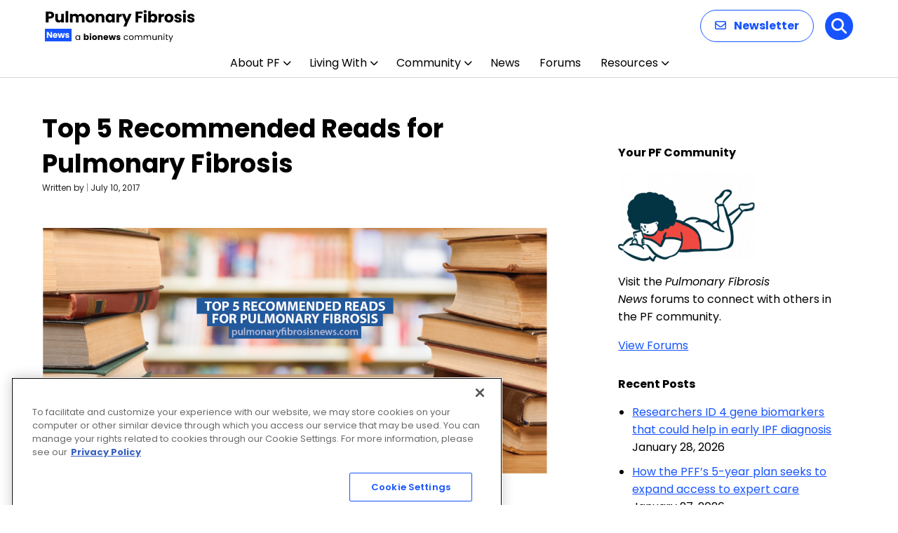

--- FILE ---
content_type: text/html; charset=utf-8
request_url: https://www.google.com/recaptcha/api2/aframe
body_size: 167
content:
<!DOCTYPE HTML><html><head><meta http-equiv="content-type" content="text/html; charset=UTF-8"></head><body><script nonce="4cVzQapjbDM3IVXv6v7yvA">/** Anti-fraud and anti-abuse applications only. See google.com/recaptcha */ try{var clients={'sodar':'https://pagead2.googlesyndication.com/pagead/sodar?'};window.addEventListener("message",function(a){try{if(a.source===window.parent){var b=JSON.parse(a.data);var c=clients[b['id']];if(c){var d=document.createElement('img');d.src=c+b['params']+'&rc='+(localStorage.getItem("rc::a")?sessionStorage.getItem("rc::b"):"");window.document.body.appendChild(d);sessionStorage.setItem("rc::e",parseInt(sessionStorage.getItem("rc::e")||0)+1);localStorage.setItem("rc::h",'1769670890315');}}}catch(b){}});window.parent.postMessage("_grecaptcha_ready", "*");}catch(b){}</script></body></html>

--- FILE ---
content_type: text/css
request_url: https://pulmonaryfibrosisnews.com/wp-content/themes/bionews-global-2-child/style.css?ver=1741385657
body_size: 141
content:
/*
 * Theme Name: BioNews Global 2 Child
 * Description: Child theme for BioNews sites 5-23-2024
 * Author: Bionews
 * Author URI: https://bionews.com/
 * Template: bionews-global-2
 * Text Domain: bionews-global-2-child
 * Framework: Timber 2
 * Version: 1.0
*/

.bio-btn--primary {
    border: 2px solid #0729BD;
    border-radius: 20px;
}

.bio-btn:focus, .bio-btn:hover {
    background: #0729BD;
    color: #fff;
}

.bio-link--primary {
    border-bottom: 2px solid #0729BD;
}

.bio-link--primary:focus, .bio-link--primary:hover {
    border-bottom-color:#0729BD;
}


.bio-nav-logo>img {max-height:94px;}

@media only screen and (max-width:1024px)  {
  .bio-nav-logo>img { max-height:65px;}
}

@media screen and (max-width: 480px) {
	.bio-nav-menu-item-search {
   	  display: block; 
	}
	.bio-btn--primary-solid {
   		 background-color: #0629BC; /*match ribbon color*/
	}
	.bio-search-drawer-close-btn {
    	display: none;
	}
}

#bionews-div-survey-gpt-ad-2 .adspot-title,
#bionews-div-survey-gpt-ad-3 .adspot-title {
    display: none !important;
}

--- FILE ---
content_type: application/javascript; charset=utf-8
request_url: https://secure.adnxs.com/getuidp?callback=jsonp_1769670889497_37686
body_size: -189
content:
jsonp_1769670889497_37686({"uid":"0"})

--- FILE ---
content_type: application/javascript; charset=utf-8
request_url: https://fundingchoicesmessages.google.com/f/AGSKWxWwMtAtmKmHG_iG_p20DwqODd0fkD43oSFPY9l5EEzCeNqNde4hXi8XDCB14Kw8pTqRK5OtGtJHhC0O_ad2ecJCVPHlWx4xu56f5NMIUmLSBt2NAjadlG6dxHg1cIKPZsdXvwBGKc0j98YLGsSrQAfSHRBYMr8IpKnm3g-4vNer4QhS1PYwk9yt1qY=/_/ad3_ima./ad.asp?/gexternalad.-600x90-/ad-verticalbar.
body_size: -1283
content:
window['0c0d2cab-676d-415b-8870-4d8852c7bd43'] = true;